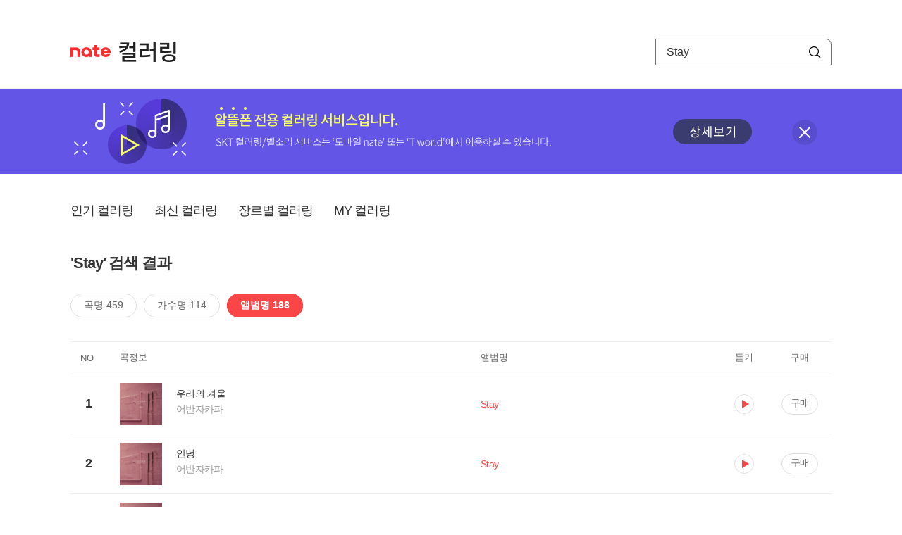

--- FILE ---
content_type: text/html; charset=utf-8
request_url: https://mobile.nate.com/decorate/mvno/search?searchType=album&keyword=Stay
body_size: 8840
content:
<!DOCTYPE html PUBLIC "-//W3C//DTD XHTML 1.0 Transitional//EN" "http://www.w3.org/TR/xhtml1/DTD/xhtml1-transitional.dtd">
<html xmlns="http://www.w3.org/1999/xhtml" xml:lang="ko" lang="ko">
<head>
<meta http-equiv="X-UA-Compatible" content="IE=Edge" />
<meta http-equiv="Content-Type" content="application/xhtml+xml; charset=utf-8" />
<meta http-equiv="Cache-Control" content="no-cache" />
<meta http-equiv="Cache-Control" content="post-check=0, pre-check=0, no-store, no-cache, must-revalidate" />
<meta http-equiv="Pragma" content="no-cache" />
<meta http-equiv="Expires" content="-1" />
<meta http-equiv="Content-Security-Policy" content="default-src 'self';
   img-src 'self' https://mobileimg.nate.com https://main.nateimg.co.kr https://main2.nateimg.co.kr https://stat.nate.com https://statclick.nate.com https://www.nate.com;
   style-src 'self' 'unsafe-inline' https://common.nate.com;
   script-src 'self' 'unsafe-inline' 'unsafe-eval' https://common.nate.com https://mi.nate.com http://mobile.nate.com;
   media-src 'self' https://down.tums.co.kr;
   font-src 'self';
   base-uri 'self';
   form-action 'self';"







 />
<link href="//main.nateimg.co.kr/img/v7/favicon_32.ico" type="image/x-icon" rel="shortcut icon" />
<link type="text/css" rel="stylesheet" href="../../css/phone_decorate.css?v=20200812" />
<title>컬러링</title>
<script type="text/javascript" src="https://common.nate.com/textGNB/CommonTextGNBV1?xt=U" charset="utf-8"></script>
<!--script type="text/javascript" src="https://mobile.nate.com/js/jquery-2.2.4.min.js"></script--> 
<script type="text/javascript" src="https://mobile.nate.com/js/jquery-3.7.1.js"></script>
<script src="https://mobile.nate.com/js/common/stat.js" charset="utf-8"></script>
</head>
<body onload="javascript:setDomain();">
	<!-- Header -->
	<div id="header" role="banner">
	  <!-- svc -->
	  <div class="svcwrap">
		<div class="gnbWrap">
		  <h1><a href="http://www.nate.com" class="natebi">NATE</a><a href="https://mobile.nate.com/decorate/mvno/top" class="svcname">컬러링</a></h1>
		  
		  <script type="text/javascript">
			  var NateGNB = new classNateGNB();
		  </script>
		  <noscript>
		  <div id="noscript_gnb">
			  <div>
				  <a href="//www.nate.com/" title="네이트 메인으로">네이트 메인으로</a> <span>|</span>
				  <a href="//www.nate.com/sitemap/" title="사이트맵">사이트맵</a>
			  </div>
		  </div>
		  </noscript>

		  <!-- search -->
		  <div id="searchWrap" data-set="search">
			 <form id="search-field" class="srchform" name="form1" action="" method="post">
				<input type="hidden" id="searchType" name="searchType" value="album" />
				<fieldset>
				  <legend>검색영역</legend>                 
				   <input type="text" id="keyword" name="keyword" onkeypress="checkEnter();" value="Stay" class="searchBox" title="검색어 입력" />
				   <button type="submit" onclick="search('song');" class="searchBtn"><span class="hide">검색</span></button>
				</fieldset>
			 </form>
		  </div>
		</div>
	  </div>
	  
	  <!-- navigation -->
	  <div class="navWrap"> </div>

	</div>
	<!-- HEADER : E -->
	
	<!-- [추가] 상단 배너 -->
	<div class="bannerWrap" style="background:#6356e6;">
		<div class="banner_cont">
			<a href="https://mobile.nate.com/notice/noticeView?artid=2288"><img src="//mobile.nate.com/img/banner_top_1080x120.png" width="1080" height="120" border="0" alt="" /></a>
			<button type="button" value="배너 영역 닫기" class="btn_close" title="배너 영역 닫기" onclick="$('.bannerWrap').hide();">닫기</button>
		</div>
	</div>

	<!-- BODY -->
	
	<div id="container" class="f-clear decorate">	<!--script type="text/javascript">//<![CDATA[
		function openFaq() {
			goTo('http://erms.nate.com/faq/exSelfFAQList.jsp?parentNodeId=NODE0000000930&nodeDepth=0', 'new');
			return;
		}

		function getBanner(url, e) {
			$.get(url, function() {
			});
		}
	//]]>
	</script-->

	<!-- [삭제] LNB -->
	
	
	<!-- 컨텐츠 영역 시작 -->
	<div id="content">	<script defer="defer" type="text/javascript" src="/js/decorate/popup.js"></script>
	
	<div class="lnbWrap">
		<!-- [추가] 네비게이션 -->
		<div class="lnb">
		<ul>
			<li><a href="/decorate/mvno/top">인기 컬러링</a></li>
			<li><a href="/decorate/mvno/new">최신 컬러링</a></li>
			<li><a href="/decorate/mvno/genre">장르별 컬러링</a></li>
			<li><a href="javascript: goMyColBox();">MY 컬러링</a></li>
		</ul>
		</div>

		<!-- [추가] 내정보 -->
			</div>

	<h4 class="search">'Stay' 검색 결과</h4>
	<div class="subLnb">
		<ul>
			<li class="on" id="song"><a href="javascript:search('song');">곡명 459</a></li>
			<li id="singer"><a href="javascript:search('singer');">가수명 114</a></li>
			<li id="album"><a href="javascript:search('album');">앨범명 188</a></li>
		</ul>
	</div>

	
	<div class="search_wrap">
				<h5 class="hide">컬러링검색결과</h5>
		<!-- 리스트 -->
		<table class="coloringList" cellspacing="0" cellpadding="0" summary="컬러링검색결과 리스트로 제목,가수/앨범,이용하기를 보여주고 있음">
			<caption>컬러링검색결과 리스트</caption>
			<colgroup>
				<col width="70px" />
				<col width="*px" />
				<col width="340px" />
				<col width="68px" />
				<col width="90px" />
			</colgroup>
			<thead>
				<tr>
					<th scope="col" class="rank">NO</th>
					<th scope="col" class="info">곡정보</th>
					<th scope="col" class="album">앨범명</th>
					<th scope="col">듣기</th>
					<th scope="col" class="backNon">구매</th>
				</tr>
			</thead>
			<tbody>
				<tr class="first">
					<td><span class="rank">1</span></td>
					<td class="subject">
					<a href="/decorate/mvno/search?searchType=song&amp;keyword=우리의 겨울" title="곡명 검색 결과 이동">
						<span class="cover">
                                                                                                                <img src="//mobileimg.nate.com/tums/album/6848067_w.jpg" width="60" height="60" border="0" alt="" />
                                                                                                        </span>
                                                <span class="title">
						우리의 겨울						</span>

					</a>
						<a href="/decorate/mvno/search?searchType=singer&amp;keyword=어반자카파" title="가수 검색 결과 이동">
						<span class="singer">
						어반자카파						</span></a>
					</td>
					<td class="album"><a href="/decorate/mvno/search?searchType=album&amp;keyword=Stay" title="앨범 검색 결과 이동">
						                                                <span class="search_txt">Stay</span>
                                                						</a>
					</td>
					<td class="hear"><a href="#;" id="36415572" title="미리듣기 새창 열림">듣기</a></td>
					<td class="buy"><a href="#;" id="36415572" title="구매 새창 열림">구매</a></td>
					<input type="hidden" value="36415572" />
					
				</tr><tr >
					<td><span class="rank">2</span></td>
					<td class="subject">
					<a href="/decorate/mvno/search?searchType=song&amp;keyword=안녕" title="곡명 검색 결과 이동">
						<span class="cover">
                                                                                                                <img src="//mobileimg.nate.com/tums/album/6848067_w.jpg" width="60" height="60" border="0" alt="" />
                                                                                                        </span>
                                                <span class="title">
						안녕						</span>

					</a>
						<a href="/decorate/mvno/search?searchType=singer&amp;keyword=어반자카파" title="가수 검색 결과 이동">
						<span class="singer">
						어반자카파						</span></a>
					</td>
					<td class="album"><a href="/decorate/mvno/search?searchType=album&amp;keyword=Stay" title="앨범 검색 결과 이동">
						                                                <span class="search_txt">Stay</span>
                                                						</a>
					</td>
					<td class="hear"><a href="#;" id="36415576" title="미리듣기 새창 열림">듣기</a></td>
					<td class="buy"><a href="#;" id="36415576" title="구매 새창 열림">구매</a></td>
					<input type="hidden" value="36415576" />
					
				</tr><tr >
					<td><span class="rank">3</span></td>
					<td class="subject">
					<a href="/decorate/mvno/search?searchType=song&amp;keyword=The One" title="곡명 검색 결과 이동">
						<span class="cover">
                                                                                                                <img src="//mobileimg.nate.com/tums/album/6848067_w.jpg" width="60" height="60" border="0" alt="" />
                                                                                                        </span>
                                                <span class="title">
						The One						</span>

					</a>
						<a href="/decorate/mvno/search?searchType=singer&amp;keyword=어반자카파" title="가수 검색 결과 이동">
						<span class="singer">
						어반자카파						</span></a>
					</td>
					<td class="album"><a href="/decorate/mvno/search?searchType=album&amp;keyword=Stay" title="앨범 검색 결과 이동">
						                                                <span class="search_txt">Stay</span>
                                                						</a>
					</td>
					<td class="hear"><a href="#;" id="36415573" title="미리듣기 새창 열림">듣기</a></td>
					<td class="buy"><a href="#;" id="36415573" title="구매 새창 열림">구매</a></td>
					<input type="hidden" value="36415573" />
					
				</tr><tr >
					<td><span class="rank">4</span></td>
					<td class="subject">
					<a href="/decorate/mvno/search?searchType=song&amp;keyword=순간" title="곡명 검색 결과 이동">
						<span class="cover">
                                                                                                                <img src="//mobileimg.nate.com/tums/album/6848067_w.jpg" width="60" height="60" border="0" alt="" />
                                                                                                        </span>
                                                <span class="title">
						순간						</span>

					</a>
						<a href="/decorate/mvno/search?searchType=singer&amp;keyword=어반자카파" title="가수 검색 결과 이동">
						<span class="singer">
						어반자카파						</span></a>
					</td>
					<td class="album"><a href="/decorate/mvno/search?searchType=album&amp;keyword=Stay" title="앨범 검색 결과 이동">
						                                                <span class="search_txt">Stay</span>
                                                						</a>
					</td>
					<td class="hear"><a href="#;" id="36415577" title="미리듣기 새창 열림">듣기</a></td>
					<td class="buy"><a href="#;" id="36415577" title="구매 새창 열림">구매</a></td>
					<input type="hidden" value="36415577" />
					
				</tr><tr >
					<td><span class="rank">5</span></td>
					<td class="subject">
					<a href="/decorate/mvno/search?searchType=song&amp;keyword=나약" title="곡명 검색 결과 이동">
						<span class="cover">
                                                                                                                <img src="//mobileimg.nate.com/tums/album/6848067_w.jpg" width="60" height="60" border="0" alt="" />
                                                                                                        </span>
                                                <span class="title">
						나약						</span>

					</a>
						<a href="/decorate/mvno/search?searchType=singer&amp;keyword=어반자카파" title="가수 검색 결과 이동">
						<span class="singer">
						어반자카파						</span></a>
					</td>
					<td class="album"><a href="/decorate/mvno/search?searchType=album&amp;keyword=Stay" title="앨범 검색 결과 이동">
						                                                <span class="search_txt">Stay</span>
                                                						</a>
					</td>
					<td class="hear"><a href="#;" id="36415574" title="미리듣기 새창 열림">듣기</a></td>
					<td class="buy"><a href="#;" id="36415574" title="구매 새창 열림">구매</a></td>
					<input type="hidden" value="36415574" />
					
				</tr><tr >
					<td><span class="rank">6</span></td>
					<td class="subject">
					<a href="/decorate/mvno/search?searchType=song&amp;keyword=Stay" title="곡명 검색 결과 이동">
						<span class="cover">
                                                                                                                <img src="//mobileimg.nate.com/tums/album/6848067_w.jpg" width="60" height="60" border="0" alt="" />
                                                                                                        </span>
                                                <span class="title">
						Stay						</span>

					</a>
						<a href="/decorate/mvno/search?searchType=singer&amp;keyword=어반자카파" title="가수 검색 결과 이동">
						<span class="singer">
						어반자카파						</span></a>
					</td>
					<td class="album"><a href="/decorate/mvno/search?searchType=album&amp;keyword=Stay" title="앨범 검색 결과 이동">
						                                                <span class="search_txt">Stay</span>
                                                						</a>
					</td>
					<td class="hear"><a href="#;" id="36415571" title="미리듣기 새창 열림">듣기</a></td>
					<td class="buy"><a href="#;" id="36415571" title="구매 새창 열림">구매</a></td>
					<input type="hidden" value="36415571" />
					
				</tr><tr >
					<td><span class="rank">7</span></td>
					<td class="subject">
					<a href="/decorate/mvno/search?searchType=song&amp;keyword=열 손가락" title="곡명 검색 결과 이동">
						<span class="cover">
                                                                                                                <img src="//mobileimg.nate.com/tums/album/6848067_w.jpg" width="60" height="60" border="0" alt="" />
                                                                                                        </span>
                                                <span class="title">
						열 손가락						</span>

					</a>
						<a href="/decorate/mvno/search?searchType=singer&amp;keyword=어반자카파" title="가수 검색 결과 이동">
						<span class="singer">
						어반자카파						</span></a>
					</td>
					<td class="album"><a href="/decorate/mvno/search?searchType=album&amp;keyword=Stay" title="앨범 검색 결과 이동">
						                                                <span class="search_txt">Stay</span>
                                                						</a>
					</td>
					<td class="hear"><a href="#;" id="36415575" title="미리듣기 새창 열림">듣기</a></td>
					<td class="buy"><a href="#;" id="36415575" title="구매 새창 열림">구매</a></td>
					<input type="hidden" value="36415575" />
					
				</tr><tr >
					<td><span class="rank">8</span></td>
					<td class="subject">
					<a href="/decorate/mvno/search?searchType=song&amp;keyword=Stay With Me" title="곡명 검색 결과 이동">
						<span class="cover">
                                                                                                                <img src="//mobileimg.nate.com/tums/album/6789185_w.jpg" width="60" height="60" border="0" alt="" />
                                                                                                        </span>
                                                <span class="title">
						Stay With Me						</span>

					</a>
						<a href="/decorate/mvno/search?searchType=singer&amp;keyword=YOUTH(알앤비)" title="가수 검색 결과 이동">
						<span class="singer">
						YOUTH(알앤비)						</span></a>
					</td>
					<td class="album"><a href="/decorate/mvno/search?searchType=album&amp;keyword=Stay With Me" title="앨범 검색 결과 이동">
						                                                <span class="search_txt">Stay With Me</span>
                                                						</a>
					</td>
					<td class="hear"><a href="#;" id="36238359" title="미리듣기 새창 열림">듣기</a></td>
					<td class="buy"><a href="#;" id="36238359" title="구매 새창 열림">구매</a></td>
					<input type="hidden" value="36238359" />
					
				</tr><tr >
					<td><span class="rank">9</span></td>
					<td class="subject">
					<a href="/decorate/mvno/search?searchType=song&amp;keyword=Stay in the rain" title="곡명 검색 결과 이동">
						<span class="cover">
                                                                                                                <img src="//mobileimg.nate.com/tums/album/6001514_w.jpg" width="60" height="60" border="0" alt="" />
                                                                                                        </span>
                                                <span class="title">
						Stay in the rain						</span>

					</a>
						<a href="/decorate/mvno/search?searchType=singer&amp;keyword=A+B" title="가수 검색 결과 이동">
						<span class="singer">
						A+B						</span></a>
					</td>
					<td class="album"><a href="/decorate/mvno/search?searchType=album&amp;keyword=Stay in the rain (A+B X Urban City)" title="앨범 검색 결과 이동">
						                                                <span class="search_txt">Stay in the rain (A+B X Urban City)</span>
                                                						</a>
					</td>
					<td class="hear"><a href="#;" id="33343132" title="미리듣기 새창 열림">듣기</a></td>
					<td class="buy"><a href="#;" id="33343132" title="구매 새창 열림">구매</a></td>
					<input type="hidden" value="33343132" />
					
				</tr><tr >
					<td><span class="rank">10</span></td>
					<td class="subject">
					<a href="/decorate/mvno/search?searchType=song&amp;keyword=BOY" title="곡명 검색 결과 이동">
						<span class="cover">
                                                                                                                <img src="//mobileimg.nate.com/tums/album/5818591_w.jpg" width="60" height="60" border="0" alt="" />
                                                                                                        </span>
                                                <span class="title">
						BOY						</span>

					</a>
						<a href="/decorate/mvno/search?searchType=singer&amp;keyword=STAYC(스테이씨)" title="가수 검색 결과 이동">
						<span class="singer">
						STAYC(스테이씨)						</span></a>
					</td>
					<td class="album"><a href="/decorate/mvno/search?searchType=album&amp;keyword=STAYC Special Single [I WANT IT]" title="앨범 검색 결과 이동">
						                                                <span class="search_txt">STAYC Special Single [I WANT IT]</span>
                                                						</a>
					</td>
					<td class="hear"><a href="#;" id="32818554" title="미리듣기 새창 열림">듣기</a></td>
					<td class="buy"><a href="#;" id="32818554" title="구매 새창 열림">구매</a></td>
					<input type="hidden" value="32818554" />
					
				</tr><tr >
					<td><span class="rank">11</span></td>
					<td class="subject">
					<a href="/decorate/mvno/search?searchType=song&amp;keyword=반칙(Honestly)" title="곡명 검색 결과 이동">
						<span class="cover">
                                                                                                                <img src="//mobileimg.nate.com/tums/album/5818591_w.jpg" width="60" height="60" border="0" alt="" />
                                                                                                        </span>
                                                <span class="title">
						반칙(Honestly)						</span>

					</a>
						<a href="/decorate/mvno/search?searchType=singer&amp;keyword=STAYC(스테이씨)" title="가수 검색 결과 이동">
						<span class="singer">
						STAYC(스테이씨)						</span></a>
					</td>
					<td class="album"><a href="/decorate/mvno/search?searchType=album&amp;keyword=STAYC Special Single [I WANT IT]" title="앨범 검색 결과 이동">
						                                                <span class="search_txt">STAYC Special Single [I WANT IT]</span>
                                                						</a>
					</td>
					<td class="hear"><a href="#;" id="32818555" title="미리듣기 새창 열림">듣기</a></td>
					<td class="buy"><a href="#;" id="32818555" title="구매 새창 열림">구매</a></td>
					<input type="hidden" value="32818555" />
					
				</tr><tr >
					<td><span class="rank">12</span></td>
					<td class="subject">
					<a href="/decorate/mvno/search?searchType=song&amp;keyword=I WANT IT" title="곡명 검색 결과 이동">
						<span class="cover">
                                                                                                                <img src="//mobileimg.nate.com/tums/album/5818591_w.jpg" width="60" height="60" border="0" alt="" />
                                                                                                        </span>
                                                <span class="title">
						I WANT IT						</span>

					</a>
						<a href="/decorate/mvno/search?searchType=singer&amp;keyword=STAYC(스테이씨)" title="가수 검색 결과 이동">
						<span class="singer">
						STAYC(스테이씨)						</span></a>
					</td>
					<td class="album"><a href="/decorate/mvno/search?searchType=album&amp;keyword=STAYC Special Single [I WANT IT]" title="앨범 검색 결과 이동">
						                                                <span class="search_txt">STAYC Special Single [I WANT IT]</span>
                                                						</a>
					</td>
					<td class="hear"><a href="#;" id="32818553" title="미리듣기 새창 열림">듣기</a></td>
					<td class="buy"><a href="#;" id="32818553" title="구매 새창 열림">구매</a></td>
					<input type="hidden" value="32818553" />
					
				</tr><tr >
					<td><span class="rank">13</span></td>
					<td class="subject">
					<a href="/decorate/mvno/search?searchType=song&amp;keyword=Stay" title="곡명 검색 결과 이동">
						<span class="cover">
                                                                                                                <img src="//mobileimg.nate.com/tums/album/5751850_w.jpg" width="60" height="60" border="0" alt="" />
                                                                                                        </span>
                                                <span class="title">
						Stay						</span>

					</a>
						<a href="/decorate/mvno/search?searchType=singer&amp;keyword=대현 (B.A.P)" title="가수 검색 결과 이동">
						<span class="singer">
						대현 (B.A.P)						</span></a>
					</td>
					<td class="album"><a href="/decorate/mvno/search?searchType=album&amp;keyword=Stay" title="앨범 검색 결과 이동">
						                                                <span class="search_txt">Stay</span>
                                                						</a>
					</td>
					<td class="hear"><a href="#;" id="32597097" title="미리듣기 새창 열림">듣기</a></td>
					<td class="buy"><a href="#;" id="32597097" title="구매 새창 열림">구매</a></td>
					<input type="hidden" value="32597097" />
					
				</tr><tr >
					<td><span class="rank">14</span></td>
					<td class="subject">
					<a href="/decorate/mvno/search?searchType=song&amp;keyword=Stay" title="곡명 검색 결과 이동">
						<span class="cover">
                                                                                                                <img src="//mobileimg.nate.com/tums/album/5738807_w.jpg" width="60" height="60" border="0" alt="" />
                                                                                                        </span>
                                                <span class="title">
						Stay						</span>

					</a>
						<a href="/decorate/mvno/search?searchType=singer&amp;keyword=add9" title="가수 검색 결과 이동">
						<span class="singer">
						add9						</span></a>
					</td>
					<td class="album"><a href="/decorate/mvno/search?searchType=album&amp;keyword=Stay" title="앨범 검색 결과 이동">
						                                                <span class="search_txt">Stay</span>
                                                						</a>
					</td>
					<td class="hear"><a href="#;" id="32580437" title="미리듣기 새창 열림">듣기</a></td>
					<td class="buy"><a href="#;" id="32580437" title="구매 새창 열림">구매</a></td>
					<input type="hidden" value="32580437" />
					
				</tr><tr >
					<td><span class="rank">15</span></td>
					<td class="subject">
					<a href="/decorate/mvno/search?searchType=song&amp;keyword=널 위해서라면 (fairy tale)" title="곡명 검색 결과 이동">
						<span class="cover">
                                                                                                                <img src="//mobileimg.nate.com/tums/album/4951809_w.jpg" width="60" height="60" border="0" alt="" />
                                                                                                        </span>
                                                <span class="title">
						널 위해서라면 (fairy tale)						</span>

					</a>
						<a href="/decorate/mvno/search?searchType=singer&amp;keyword=크루셜스타 (CRUCiAL STAR), STAYP (스테이피)" title="가수 검색 결과 이동">
						<span class="singer">
						크루셜스타 (CRUCiAL STAR), STAYP (스테이피)						</span></a>
					</td>
					<td class="album"><a href="/decorate/mvno/search?searchType=album&amp;keyword=STAY:P" title="앨범 검색 결과 이동">
						                                                <span class="search_txt">STAY:P</span>
                                                						</a>
					</td>
					<td class="hear"><a href="#;" id="28843102" title="미리듣기 새창 열림">듣기</a></td>
					<td class="buy"><a href="#;" id="28843102" title="구매 새창 열림">구매</a></td>
					<input type="hidden" value="28843102" />
					
				</tr><tr >
					<td><span class="rank">16</span></td>
					<td class="subject">
					<a href="/decorate/mvno/search?searchType=song&amp;keyword=stay" title="곡명 검색 결과 이동">
						<span class="cover">
                                                                                                                <img src="//mobileimg.nate.com/tums/album/4683686_w.jpg" width="60" height="60" border="0" alt="" />
                                                                                                        </span>
                                                <span class="title">
						stay						</span>

					</a>
						<a href="/decorate/mvno/search?searchType=singer&amp;keyword=OnlyOneOf (온리원오브)" title="가수 검색 결과 이동">
						<span class="singer">
						OnlyOneOf (온리원오브)						</span></a>
					</td>
					<td class="album"><a href="/decorate/mvno/search?searchType=album&amp;keyword=Stay" title="앨범 검색 결과 이동">
						                                                <span class="search_txt">Stay</span>
                                                						</a>
					</td>
					<td class="hear"><a href="#;" id="27920361" title="미리듣기 새창 열림">듣기</a></td>
					<td class="buy"><a href="#;" id="27920361" title="구매 새창 열림">구매</a></td>
					<input type="hidden" value="27920361" />
					
				</tr><tr >
					<td><span class="rank">17</span></td>
					<td class="subject">
					<a href="/decorate/mvno/search?searchType=song&amp;keyword=시간을 돌려 (Stay with me)" title="곡명 검색 결과 이동">
						<span class="cover">
                                                                                                                <img src="//mobileimg.nate.com/tums/album/4506243_w.jpg" width="60" height="60" border="0" alt="" />
                                                                                                        </span>
                                                <span class="title">
						시간을 돌려 (Stay with me)						</span>

					</a>
						<a href="/decorate/mvno/search?searchType=singer&amp;keyword=김영석밴드" title="가수 검색 결과 이동">
						<span class="singer">
						김영석밴드						</span></a>
					</td>
					<td class="album"><a href="/decorate/mvno/search?searchType=album&amp;keyword=시간을 돌려 (Stay with me)" title="앨범 검색 결과 이동">
						                                                <span class="search_txt">시간을 돌려 (Stay with me)</span>
                                                						</a>
					</td>
					<td class="hear"><a href="#;" id="27363188" title="미리듣기 새창 열림">듣기</a></td>
					<td class="buy"><a href="#;" id="27363188" title="구매 새창 열림">구매</a></td>
					<input type="hidden" value="27363188" />
					
				</tr><tr >
					<td><span class="rank">18</span></td>
					<td class="subject">
					<a href="/decorate/mvno/search?searchType=song&amp;keyword=수많았던 추억들 속에서 (The Memory Tapes)" title="곡명 검색 결과 이동">
						<span class="cover">
                                                                                                                <img src="//mobileimg.nate.com/tums/album/4506243_w.jpg" width="60" height="60" border="0" alt="" />
                                                                                                        </span>
                                                <span class="title">
						수많았던 추억들 속에서 (The Memory Tapes)						</span>

					</a>
						<a href="/decorate/mvno/search?searchType=singer&amp;keyword=김영석밴드" title="가수 검색 결과 이동">
						<span class="singer">
						김영석밴드						</span></a>
					</td>
					<td class="album"><a href="/decorate/mvno/search?searchType=album&amp;keyword=시간을 돌려 (Stay with me)" title="앨범 검색 결과 이동">
						                                                <span class="search_txt">시간을 돌려 (Stay with me)</span>
                                                						</a>
					</td>
					<td class="hear"><a href="#;" id="27363189" title="미리듣기 새창 열림">듣기</a></td>
					<td class="buy"><a href="#;" id="27363189" title="구매 새창 열림">구매</a></td>
					<input type="hidden" value="27363189" />
					
				</tr><tr >
					<td><span class="rank">19</span></td>
					<td class="subject">
					<a href="/decorate/mvno/search?searchType=song&amp;keyword=완벽해 오늘" title="곡명 검색 결과 이동">
						<span class="cover">
                                                                                                                <img src="//mobileimg.nate.com/tums/album/3890002_w.jpg" width="60" height="60" border="0" alt="" />
                                                                                                        </span>
                                                <span class="title">
						완벽해 오늘						</span>

					</a>
						<a href="/decorate/mvno/search?searchType=singer&amp;keyword=박정현" title="가수 검색 결과 이동">
						<span class="singer">
						박정현						</span></a>
					</td>
					<td class="album"><a href="/decorate/mvno/search?searchType=album&amp;keyword=STAY WITH ME" title="앨범 검색 결과 이동">
						                                                <span class="search_txt">STAY WITH ME</span>
                                                						</a>
					</td>
					<td class="hear"><a href="#;" id="25381119" title="미리듣기 새창 열림">듣기</a></td>
					<td class="buy"><a href="#;" id="25381119" title="구매 새창 열림">구매</a></td>
					<input type="hidden" value="25381119" />
					
				</tr><tr >
					<td><span class="rank">20</span></td>
					<td class="subject">
					<a href="/decorate/mvno/search?searchType=song&amp;keyword=Run to You (Feat. Xydo) (Kor Ver.)" title="곡명 검색 결과 이동">
						<span class="cover">
                                                                                                                <img src="//mobileimg.nate.com/tums/album/3890002_w.jpg" width="60" height="60" border="0" alt="" />
                                                                                                        </span>
                                                <span class="title">
						Run to You (Feat. Xydo) (Kor Ver.)						</span>

					</a>
						<a href="/decorate/mvno/search?searchType=singer&amp;keyword=박정현" title="가수 검색 결과 이동">
						<span class="singer">
						박정현						</span></a>
					</td>
					<td class="album"><a href="/decorate/mvno/search?searchType=album&amp;keyword=STAY WITH ME" title="앨범 검색 결과 이동">
						                                                <span class="search_txt">STAY WITH ME</span>
                                                						</a>
					</td>
					<td class="hear"><a href="#;" id="25381120" title="미리듣기 새창 열림">듣기</a></td>
					<td class="buy"><a href="#;" id="25381120" title="구매 새창 열림">구매</a></td>
					<input type="hidden" value="25381120" />
					
				</tr><tr >
					<td><span class="rank">21</span></td>
					<td class="subject">
					<a href="/decorate/mvno/search?searchType=song&amp;keyword=Summe Sweet (우리 걸을까 Eng Ver.)" title="곡명 검색 결과 이동">
						<span class="cover">
                                                                                                                <img src="//mobileimg.nate.com/tums/album/3890002_w.jpg" width="60" height="60" border="0" alt="" />
                                                                                                        </span>
                                                <span class="title">
						Summe Sweet (우리 걸을까 Eng Ver.)						</span>

					</a>
						<a href="/decorate/mvno/search?searchType=singer&amp;keyword=박정현" title="가수 검색 결과 이동">
						<span class="singer">
						박정현						</span></a>
					</td>
					<td class="album"><a href="/decorate/mvno/search?searchType=album&amp;keyword=STAY WITH ME" title="앨범 검색 결과 이동">
						                                                <span class="search_txt">STAY WITH ME</span>
                                                						</a>
					</td>
					<td class="hear"><a href="#;" id="25381117" title="미리듣기 새창 열림">듣기</a></td>
					<td class="buy"><a href="#;" id="25381117" title="구매 새창 열림">구매</a></td>
					<input type="hidden" value="25381117" />
					
				</tr><tr >
					<td><span class="rank">22</span></td>
					<td class="subject">
					<a href="/decorate/mvno/search?searchType=song&amp;keyword=한 줄 빛" title="곡명 검색 결과 이동">
						<span class="cover">
                                                                                                                <img src="//mobileimg.nate.com/tums/album/3890002_w.jpg" width="60" height="60" border="0" alt="" />
                                                                                                        </span>
                                                <span class="title">
						한 줄 빛						</span>

					</a>
						<a href="/decorate/mvno/search?searchType=singer&amp;keyword=박정현" title="가수 검색 결과 이동">
						<span class="singer">
						박정현						</span></a>
					</td>
					<td class="album"><a href="/decorate/mvno/search?searchType=album&amp;keyword=STAY WITH ME" title="앨범 검색 결과 이동">
						                                                <span class="search_txt">STAY WITH ME</span>
                                                						</a>
					</td>
					<td class="hear"><a href="#;" id="25381122" title="미리듣기 새창 열림">듣기</a></td>
					<td class="buy"><a href="#;" id="25381122" title="구매 새창 열림">구매</a></td>
					<input type="hidden" value="25381122" />
					
				</tr><tr >
					<td><span class="rank">23</span></td>
					<td class="subject">
					<a href="/decorate/mvno/search?searchType=song&amp;keyword=우리 걸을까" title="곡명 검색 결과 이동">
						<span class="cover">
                                                                                                                <img src="//mobileimg.nate.com/tums/album/3890002_w.jpg" width="60" height="60" border="0" alt="" />
                                                                                                        </span>
                                                <span class="title">
						우리 걸을까						</span>

					</a>
						<a href="/decorate/mvno/search?searchType=singer&amp;keyword=박정현" title="가수 검색 결과 이동">
						<span class="singer">
						박정현						</span></a>
					</td>
					<td class="album"><a href="/decorate/mvno/search?searchType=album&amp;keyword=STAY WITH ME" title="앨범 검색 결과 이동">
						                                                <span class="search_txt">STAY WITH ME</span>
                                                						</a>
					</td>
					<td class="hear"><a href="#;" id="25381118" title="미리듣기 새창 열림">듣기</a></td>
					<td class="buy"><a href="#;" id="25381118" title="구매 새창 열림">구매</a></td>
					<input type="hidden" value="25381118" />
					
				</tr><tr >
					<td><span class="rank">24</span></td>
					<td class="subject">
					<a href="/decorate/mvno/search?searchType=song&amp;keyword=Stay(Original Ver.)" title="곡명 검색 결과 이동">
						<span class="cover">
                                                                                                                <img src="//mobileimg.nate.com/tums/album/3875758_w.jpg" width="60" height="60" border="0" alt="" />
                                                                                                        </span>
                                                <span class="title">
						Stay(Original Ver.)						</span>

					</a>
						<a href="/decorate/mvno/search?searchType=singer&amp;keyword=주은 (다이아)" title="가수 검색 결과 이동">
						<span class="singer">
						주은 (다이아)						</span></a>
					</td>
					<td class="album"><a href="/decorate/mvno/search?searchType=album&amp;keyword=Digital Single [Stay]" title="앨범 검색 결과 이동">
						                                                <span class="search_txt">Digital Single [Stay]</span>
                                                						</a>
					</td>
					<td class="hear"><a href="#;" id="25180599" title="미리듣기 새창 열림">듣기</a></td>
					<td class="buy"><a href="#;" id="25180599" title="구매 새창 열림">구매</a></td>
					<input type="hidden" value="25180599" />
					
				</tr><tr >
					<td><span class="rank">25</span></td>
					<td class="subject">
					<a href="/decorate/mvno/search?searchType=song&amp;keyword=STAY (Feat. Blue.D, WON)" title="곡명 검색 결과 이동">
						<span class="cover">
                                                                                                                <img src="//mobileimg.nate.com/tums/album/3738992_w.jpg" width="60" height="60" border="0" alt="" />
                                                                                                        </span>
                                                <span class="title">
						STAY (Feat. Blue.D, WON)						</span>

					</a>
						<a href="/decorate/mvno/search?searchType=singer&amp;keyword=Eunwol" title="가수 검색 결과 이동">
						<span class="singer">
						Eunwol						</span></a>
					</td>
					<td class="album"><a href="/decorate/mvno/search?searchType=album&amp;keyword=STAY (Feat. Blue.D, WON)" title="앨범 검색 결과 이동">
						                                                <span class="search_txt">STAY (Feat. Blue.D, WON)</span>
                                                						</a>
					</td>
					<td class="hear"><a href="#;" id="23200096" title="미리듣기 새창 열림">듣기</a></td>
					<td class="buy"><a href="#;" id="23200096" title="구매 새창 열림">구매</a></td>
					<input type="hidden" value="23200096" />
					
				</tr><tr >
					<td><span class="rank">26</span></td>
					<td class="subject">
					<a href="/decorate/mvno/search?searchType=song&amp;keyword=Stay with me" title="곡명 검색 결과 이동">
						<span class="cover">
                                                                                                                <img src="//mobileimg.nate.com/tums/album/3725282_w.jpg" width="60" height="60" border="0" alt="" />
                                                                                                        </span>
                                                <span class="title">
						Stay with me						</span>

					</a>
						<a href="/decorate/mvno/search?searchType=singer&amp;keyword=예빈나다" title="가수 검색 결과 이동">
						<span class="singer">
						예빈나다						</span></a>
					</td>
					<td class="album"><a href="/decorate/mvno/search?searchType=album&amp;keyword=Stay with me" title="앨범 검색 결과 이동">
						                                                <span class="search_txt">Stay with me</span>
                                                						</a>
					</td>
					<td class="hear"><a href="#;" id="23136272" title="미리듣기 새창 열림">듣기</a></td>
					<td class="buy"><a href="#;" id="23136272" title="구매 새창 열림">구매</a></td>
					<input type="hidden" value="23136272" />
					
				</tr><tr >
					<td><span class="rank">27</span></td>
					<td class="subject">
					<a href="/decorate/mvno/search?searchType=song&amp;keyword=Stay for a night" title="곡명 검색 결과 이동">
						<span class="cover">
                                                                                                                <img src="//mobileimg.nate.com/tums/album/3723113_w.jpg" width="60" height="60" border="0" alt="" />
                                                                                                        </span>
                                                <span class="title">
						Stay for a night						</span>

					</a>
						<a href="/decorate/mvno/search?searchType=singer&amp;keyword=민호 (MINHO)" title="가수 검색 결과 이동">
						<span class="singer">
						민호 (MINHO)						</span></a>
					</td>
					<td class="album"><a href="/decorate/mvno/search?searchType=album&amp;keyword=Stay for a night" title="앨범 검색 결과 이동">
						                                                <span class="search_txt">Stay for a night</span>
                                                						</a>
					</td>
					<td class="hear"><a href="#;" id="23127407" title="미리듣기 새창 열림">듣기</a></td>
					<td class="buy"><a href="#;" id="23127407" title="구매 새창 열림">구매</a></td>
					<input type="hidden" value="23127407" />
					
				</tr><tr >
					<td><span class="rank">28</span></td>
					<td class="subject">
					<a href="/decorate/mvno/search?searchType=song&amp;keyword=Stay With Me (Feat. Skinny Brown)" title="곡명 검색 결과 이동">
						<span class="cover">
                                                                                                                <img src="//mobileimg.nate.com/tums/album/3714378_w.jpg" width="60" height="60" border="0" alt="" />
                                                                                                        </span>
                                                <span class="title">
						Stay With Me (Feat. Skinny Brown)						</span>

					</a>
						<a href="/decorate/mvno/search?searchType=singer&amp;keyword=ASH ISLAND" title="가수 검색 결과 이동">
						<span class="singer">
						ASH ISLAND						</span></a>
					</td>
					<td class="album"><a href="/decorate/mvno/search?searchType=album&amp;keyword=Stay With Me" title="앨범 검색 결과 이동">
						                                                <span class="search_txt">Stay With Me</span>
                                                						</a>
					</td>
					<td class="hear"><a href="#;" id="22907583" title="미리듣기 새창 열림">듣기</a></td>
					<td class="buy"><a href="#;" id="22907583" title="구매 새창 열림">구매</a></td>
					<input type="hidden" value="22907583" />
					
				</tr><tr >
					<td><span class="rank">29</span></td>
					<td class="subject">
					<a href="/decorate/mvno/search?searchType=song&amp;keyword=How Do We Stay in Love?" title="곡명 검색 결과 이동">
						<span class="cover">
                                                                                                                <img src="//mobileimg.nate.com/tums/album/3534945_w.jpg" width="60" height="60" border="0" alt="" />
                                                                                                        </span>
                                                <span class="title">
						How Do We Stay in Love?						</span>

					</a>
						<a href="/decorate/mvno/search?searchType=singer&amp;keyword=Zak Abel" title="가수 검색 결과 이동">
						<span class="singer">
						Zak Abel						</span></a>
					</td>
					<td class="album"><a href="/decorate/mvno/search?searchType=album&amp;keyword=How Do We Stay in Love?" title="앨범 검색 결과 이동">
						                                                <span class="search_txt">How Do We Stay in Love?</span>
                                                						</a>
					</td>
					<td class="hear"><a href="#;" id="21466016" title="미리듣기 새창 열림">듣기</a></td>
					<td class="buy"><a href="#;" id="21466016" title="구매 새창 열림">구매</a></td>
					<input type="hidden" value="21466016" />
					
				</tr><tr >
					<td><span class="rank">30</span></td>
					<td class="subject">
					<a href="/decorate/mvno/search?searchType=song&amp;keyword=Stay For A While" title="곡명 검색 결과 이동">
						<span class="cover">
                                                                                                                <img src="//mobileimg.nate.com/tums/album/3508945_w.jpg" width="60" height="60" border="0" alt="" />
                                                                                                        </span>
                                                <span class="title">
						Stay For A While						</span>

					</a>
						<a href="/decorate/mvno/search?searchType=singer&amp;keyword=Victor Ray" title="가수 검색 결과 이동">
						<span class="singer">
						Victor Ray						</span></a>
					</td>
					<td class="album"><a href="/decorate/mvno/search?searchType=album&amp;keyword=Stay For A While" title="앨범 검색 결과 이동">
						                                                <span class="search_txt">Stay For A While</span>
                                                						</a>
					</td>
					<td class="hear"><a href="#;" id="21353143" title="미리듣기 새창 열림">듣기</a></td>
					<td class="buy"><a href="#;" id="21353143" title="구매 새창 열림">구매</a></td>
					<input type="hidden" value="21353143" />
					
				</tr><tr >
					<td><span class="rank">31</span></td>
					<td class="subject">
					<a href="/decorate/mvno/search?searchType=song&amp;keyword=Stay" title="곡명 검색 결과 이동">
						<span class="cover">
                                                                                                                <img src="//mobileimg.nate.com/tums/album/3842471_w.jpg" width="60" height="60" border="0" alt="" />
                                                                                                        </span>
                                                <span class="title">
						Stay						</span>

					</a>
						<a href="/decorate/mvno/search?searchType=singer&amp;keyword=Victoria" title="가수 검색 결과 이동">
						<span class="singer">
						Victoria						</span></a>
					</td>
					<td class="album"><a href="/decorate/mvno/search?searchType=album&amp;keyword=Stay" title="앨범 검색 결과 이동">
						                                                <span class="search_txt">Stay</span>
                                                						</a>
					</td>
					<td class="hear"><a href="#;" id="19795021" title="미리듣기 새창 열림">듣기</a></td>
					<td class="buy"><a href="#;" id="19795021" title="구매 새창 열림">구매</a></td>
					<input type="hidden" value="19795021" />
					
				</tr><tr >
					<td><span class="rank">32</span></td>
					<td class="subject">
					<a href="/decorate/mvno/search?searchType=song&amp;keyword=Stay" title="곡명 검색 결과 이동">
						<span class="cover">
                                                                                                                <img src="//mobileimg.nate.com/tums/album/3395569_w.jpg" width="60" height="60" border="0" alt="" />
                                                                                                        </span>
                                                <span class="title">
						Stay						</span>

					</a>
						<a href="/decorate/mvno/search?searchType=singer&amp;keyword=Slevin" title="가수 검색 결과 이동">
						<span class="singer">
						Slevin						</span></a>
					</td>
					<td class="album"><a href="/decorate/mvno/search?searchType=album&amp;keyword=Stay" title="앨범 검색 결과 이동">
						                                                <span class="search_txt">Stay</span>
                                                						</a>
					</td>
					<td class="hear"><a href="#;" id="18197581" title="미리듣기 새창 열림">듣기</a></td>
					<td class="buy"><a href="#;" id="18197581" title="구매 새창 열림">구매</a></td>
					<input type="hidden" value="18197581" />
					
				</tr><tr >
					<td><span class="rank">33</span></td>
					<td class="subject">
					<a href="/decorate/mvno/search?searchType=song&amp;keyword=Gone" title="곡명 검색 결과 이동">
						<span class="cover">
                                                                                                                <img src="//mobileimg.nate.com/tums/album/3395569_w.jpg" width="60" height="60" border="0" alt="" />
                                                                                                        </span>
                                                <span class="title">
						Gone						</span>

					</a>
						<a href="/decorate/mvno/search?searchType=singer&amp;keyword=Slevin" title="가수 검색 결과 이동">
						<span class="singer">
						Slevin						</span></a>
					</td>
					<td class="album"><a href="/decorate/mvno/search?searchType=album&amp;keyword=Stay" title="앨범 검색 결과 이동">
						                                                <span class="search_txt">Stay</span>
                                                						</a>
					</td>
					<td class="hear"><a href="#;" id="18197582" title="미리듣기 새창 열림">듣기</a></td>
					<td class="buy"><a href="#;" id="18197582" title="구매 새창 열림">구매</a></td>
					<input type="hidden" value="18197582" />
					
				</tr><tr >
					<td><span class="rank">34</span></td>
					<td class="subject">
					<a href="/decorate/mvno/search?searchType=song&amp;keyword=stay side (Feat. 임홍식)" title="곡명 검색 결과 이동">
						<span class="cover">
                                                                                                                <img src="//mobileimg.nate.com/tums/album/3385154_w.jpg" width="60" height="60" border="0" alt="" />
                                                                                                        </span>
                                                <span class="title">
						stay side (Feat. 임홍식)						</span>

					</a>
						<a href="/decorate/mvno/search?searchType=singer&amp;keyword=Chestwoney" title="가수 검색 결과 이동">
						<span class="singer">
						Chestwoney						</span></a>
					</td>
					<td class="album"><a href="/decorate/mvno/search?searchType=album&amp;keyword=stay side (Feat. 임홍식)" title="앨범 검색 결과 이동">
						                                                <span class="search_txt">stay side (Feat. 임홍식)</span>
                                                						</a>
					</td>
					<td class="hear"><a href="#;" id="18156889" title="미리듣기 새창 열림">듣기</a></td>
					<td class="buy"><a href="#;" id="18156889" title="구매 새창 열림">구매</a></td>
					<input type="hidden" value="18156889" />
					
				</tr><tr >
					<td><span class="rank">35</span></td>
					<td class="subject">
					<a href="/decorate/mvno/search?searchType=song&amp;keyword=Stay" title="곡명 검색 결과 이동">
						<span class="cover">
                                                                                                                <img src="//mobileimg.nate.com/tums/album/3375299_w.jpg" width="60" height="60" border="0" alt="" />
                                                                                                        </span>
                                                <span class="title">
						Stay						</span>

					</a>
						<a href="/decorate/mvno/search?searchType=singer&amp;keyword=미교" title="가수 검색 결과 이동">
						<span class="singer">
						미교						</span></a>
					</td>
					<td class="album"><a href="/decorate/mvno/search?searchType=album&amp;keyword=STAY" title="앨범 검색 결과 이동">
						                                                <span class="search_txt">STAY</span>
                                                						</a>
					</td>
					<td class="hear"><a href="#;" id="18102500" title="미리듣기 새창 열림">듣기</a></td>
					<td class="buy"><a href="#;" id="18102500" title="구매 새창 열림">구매</a></td>
					<input type="hidden" value="18102500" />
					
				</tr><tr >
					<td><span class="rank">36</span></td>
					<td class="subject">
					<a href="/decorate/mvno/search?searchType=song&amp;keyword=STAY" title="곡명 검색 결과 이동">
						<span class="cover">
                                                                                                                <img src="//mobileimg.nate.com/tums/album/3365053_w.jpg" width="60" height="60" border="0" alt="" />
                                                                                                        </span>
                                                <span class="title">
						STAY						</span>

					</a>
						<a href="/decorate/mvno/search?searchType=singer&amp;keyword=신유미" title="가수 검색 결과 이동">
						<span class="singer">
						신유미						</span></a>
					</td>
					<td class="album"><a href="/decorate/mvno/search?searchType=album&amp;keyword=STAY" title="앨범 검색 결과 이동">
						                                                <span class="search_txt">STAY</span>
                                                						</a>
					</td>
					<td class="hear"><a href="#;" id="18054194" title="미리듣기 새창 열림">듣기</a></td>
					<td class="buy"><a href="#;" id="18054194" title="구매 새창 열림">구매</a></td>
					<input type="hidden" value="18054194" />
					
				</tr><tr >
					<td><span class="rank">37</span></td>
					<td class="subject">
					<a href="/decorate/mvno/search?searchType=song&amp;keyword=Stay For Me (feat.서인국)" title="곡명 검색 결과 이동">
						<span class="cover">
                                                                                                                <img src="//mobileimg.nate.com/tums/album/3289632_w.jpg" width="60" height="60" border="0" alt="" />
                                                                                                        </span>
                                                <span class="title">
						Stay For Me (feat.서인국)						</span>

					</a>
						<a href="/decorate/mvno/search?searchType=singer&amp;keyword=혁 (VIXX)" title="가수 검색 결과 이동">
						<span class="singer">
						혁 (VIXX)						</span></a>
					</td>
					<td class="album"><a href="/decorate/mvno/search?searchType=album&amp;keyword=Stay For Me (feat.서인국)" title="앨범 검색 결과 이동">
						                                                <span class="search_txt">Stay For Me (feat.서인국)</span>
                                                						</a>
					</td>
					<td class="hear"><a href="#;" id="17726658" title="미리듣기 새창 열림">듣기</a></td>
					<td class="buy"><a href="#;" id="17726658" title="구매 새창 열림">구매</a></td>
					<input type="hidden" value="17726658" />
					
				</tr><tr >
					<td><span class="rank">38</span></td>
					<td class="subject">
					<a href="/decorate/mvno/search?searchType=song&amp;keyword=BEAUTIFUL (Feat. Future &amp; SZA)" title="곡명 검색 결과 이동">
						<span class="cover">
                                                                                                                <img src="//mobileimg.nate.com/tums/album/3245143_w.jpg" width="60" height="60" border="0" alt="" />
                                                                                                        </span>
                                                <span class="title">
						BEAUTIFUL (Feat. Future & SZA)						</span>

					</a>
						<a href="/decorate/mvno/search?searchType=singer&amp;keyword=DJ Khaled" title="가수 검색 결과 이동">
						<span class="singer">
						DJ Khaled						</span></a>
					</td>
					<td class="album"><a href="/decorate/mvno/search?searchType=album&amp;keyword=STAYING ALIVE (Feat. Drake, Lil Baby)" title="앨범 검색 결과 이동">
						                                                <span class="search_txt">STAYING ALIVE (Feat. Drake, Lil Baby)</span>
                                                						</a>
					</td>
					<td class="hear"><a href="#;" id="17600670" title="미리듣기 새창 열림">듣기</a></td>
					<td class="buy"><a href="#;" id="17600670" title="구매 새창 열림">구매</a></td>
					<input type="hidden" value="17600670" />
					
				</tr><tr >
					<td><span class="rank">39</span></td>
					<td class="subject">
					<a href="/decorate/mvno/search?searchType=song&amp;keyword=STAYING ALIVE (Feat. Drake &amp; Lil Baby)" title="곡명 검색 결과 이동">
						<span class="cover">
                                                                                                                <img src="//mobileimg.nate.com/tums/album/3245143_w.jpg" width="60" height="60" border="0" alt="" />
                                                                                                        </span>
                                                <span class="title">
						STAYING ALIVE (Feat. Drake & Lil Baby)						</span>

					</a>
						<a href="/decorate/mvno/search?searchType=singer&amp;keyword=DJ Khaled" title="가수 검색 결과 이동">
						<span class="singer">
						DJ Khaled						</span></a>
					</td>
					<td class="album"><a href="/decorate/mvno/search?searchType=album&amp;keyword=STAYING ALIVE (Feat. Drake, Lil Baby)" title="앨범 검색 결과 이동">
						                                                <span class="search_txt">STAYING ALIVE (Feat. Drake, Lil Baby)</span>
                                                						</a>
					</td>
					<td class="hear"><a href="#;" id="17542935" title="미리듣기 새창 열림">듣기</a></td>
					<td class="buy"><a href="#;" id="17542935" title="구매 새창 열림">구매</a></td>
					<input type="hidden" value="17542935" />
					
				</tr><tr >
					<td><span class="rank">40</span></td>
					<td class="subject">
					<a href="/decorate/mvno/search?searchType=song&amp;keyword=Stay With Me" title="곡명 검색 결과 이동">
						<span class="cover">
                                                                                                                <img src="//mobileimg.nate.com/tums/album/3224174_w.jpg" width="60" height="60" border="0" alt="" />
                                                                                                        </span>
                                                <span class="title">
						Stay With Me						</span>

					</a>
						<a href="/decorate/mvno/search?searchType=singer&amp;keyword=Calvin Harris, Justin Timberlake, Halsey, Pharrell Williams" title="가수 검색 결과 이동">
						<span class="singer">
						Calvin Harris, Justin Timberlake, Halsey, Pharrell Williams						</span></a>
					</td>
					<td class="album"><a href="/decorate/mvno/search?searchType=album&amp;keyword=Stay With Me" title="앨범 검색 결과 이동">
						                                                <span class="search_txt">Stay With Me</span>
                                                						</a>
					</td>
					<td class="hear"><a href="#;" id="17435482" title="미리듣기 새창 열림">듣기</a></td>
					<td class="buy"><a href="#;" id="17435482" title="구매 새창 열림">구매</a></td>
					<input type="hidden" value="17435482" />
					
				</tr><tr >
					<td><span class="rank">41</span></td>
					<td class="subject">
					<a href="/decorate/mvno/search?searchType=song&amp;keyword=Want you to stay" title="곡명 검색 결과 이동">
						<span class="cover">
                                                                                                                <img src="//mobileimg.nate.com/tums/album/3208003_w.jpg" width="60" height="60" border="0" alt="" />
                                                                                                        </span>
                                                <span class="title">
						Want you to stay						</span>

					</a>
						<a href="/decorate/mvno/search?searchType=singer&amp;keyword=Ways (웨이즈)" title="가수 검색 결과 이동">
						<span class="singer">
						Ways (웨이즈)						</span></a>
					</td>
					<td class="album"><a href="/decorate/mvno/search?searchType=album&amp;keyword=Want you to stay" title="앨범 검색 결과 이동">
						                                                <span class="search_txt">Want you to stay</span>
                                                						</a>
					</td>
					<td class="hear"><a href="#;" id="17349537" title="미리듣기 새창 열림">듣기</a></td>
					<td class="buy"><a href="#;" id="17349537" title="구매 새창 열림">구매</a></td>
					<input type="hidden" value="17349537" />
					
				</tr><tr >
					<td><span class="rank">42</span></td>
					<td class="subject">
					<a href="/decorate/mvno/search?searchType=song&amp;keyword=Stay (Prod. DAUL)" title="곡명 검색 결과 이동">
						<span class="cover">
                                                                                                                <img src="//mobileimg.nate.com/tums/album/3202817_w.jpg" width="60" height="60" border="0" alt="" />
                                                                                                        </span>
                                                <span class="title">
						Stay (Prod. DAUL)						</span>

					</a>
						<a href="/decorate/mvno/search?searchType=singer&amp;keyword=Evy (알앤비)" title="가수 검색 결과 이동">
						<span class="singer">
						Evy (알앤비)						</span></a>
					</td>
					<td class="album"><a href="/decorate/mvno/search?searchType=album&amp;keyword=Stay" title="앨범 검색 결과 이동">
						                                                <span class="search_txt">Stay</span>
                                                						</a>
					</td>
					<td class="hear"><a href="#;" id="17315980" title="미리듣기 새창 열림">듣기</a></td>
					<td class="buy"><a href="#;" id="17315980" title="구매 새창 열림">구매</a></td>
					<input type="hidden" value="17315980" />
					
				</tr><tr >
					<td><span class="rank">43</span></td>
					<td class="subject">
					<a href="/decorate/mvno/search?searchType=song&amp;keyword=Stay the Night" title="곡명 검색 결과 이동">
						<span class="cover">
                                                                                                                <img src="//mobileimg.nate.com/tums/album/3178614_w.jpg" width="60" height="60" border="0" alt="" />
                                                                                                        </span>
                                                <span class="title">
						Stay the Night						</span>

					</a>
						<a href="/decorate/mvno/search?searchType=singer&amp;keyword=Sigala, Talia Mar" title="가수 검색 결과 이동">
						<span class="singer">
						Sigala, Talia Mar						</span></a>
					</td>
					<td class="album"><a href="/decorate/mvno/search?searchType=album&amp;keyword=Stay the Night" title="앨범 검색 결과 이동">
						                                                <span class="search_txt">Stay the Night</span>
                                                						</a>
					</td>
					<td class="hear"><a href="#;" id="17187339" title="미리듣기 새창 열림">듣기</a></td>
					<td class="buy"><a href="#;" id="17187339" title="구매 새창 열림">구매</a></td>
					<input type="hidden" value="17187339" />
					
				</tr><tr >
					<td><span class="rank">44</span></td>
					<td class="subject">
					<a href="/decorate/mvno/search?searchType=song&amp;keyword=Stay With Me (with noa)" title="곡명 검색 결과 이동">
						<span class="cover">
                                                                                                                <img src="//mobileimg.nate.com/tums/album/3129092_w.jpg" width="60" height="60" border="0" alt="" />
                                                                                                        </span>
                                                <span class="title">
						Stay With Me (with noa)						</span>

					</a>
						<a href="/decorate/mvno/search?searchType=singer&amp;keyword=Sunburst Club" title="가수 검색 결과 이동">
						<span class="singer">
						Sunburst Club						</span></a>
					</td>
					<td class="album"><a href="/decorate/mvno/search?searchType=album&amp;keyword=Stay With Me" title="앨범 검색 결과 이동">
						                                                <span class="search_txt">Stay With Me</span>
                                                						</a>
					</td>
					<td class="hear"><a href="#;" id="16871899" title="미리듣기 새창 열림">듣기</a></td>
					<td class="buy"><a href="#;" id="16871899" title="구매 새창 열림">구매</a></td>
					<input type="hidden" value="16871899" />
					
				</tr><tr >
					<td><span class="rank">45</span></td>
					<td class="subject">
					<a href="/decorate/mvno/search?searchType=song&amp;keyword=Stay Alive (Prod. SUGA of BTS)" title="곡명 검색 결과 이동">
						<span class="cover">
                                                                                                                <img src="//mobileimg.nate.com/tums/album/2974264_w.jpg" width="60" height="60" border="0" alt="" />
                                                                                                        </span>
                                                <span class="title">
						Stay Alive (Prod. SUGA of BTS)						</span>

					</a>
						<a href="/decorate/mvno/search?searchType=singer&amp;keyword=정국 (방탄소년단)" title="가수 검색 결과 이동">
						<span class="singer">
						정국 (방탄소년단)						</span></a>
					</td>
					<td class="album"><a href="/decorate/mvno/search?searchType=album&amp;keyword=Stay Alive (Prod. SUGA of BTS)" title="앨범 검색 결과 이동">
						                                                <span class="search_txt">Stay Alive (Prod. SUGA of BTS)</span>
                                                						</a>
					</td>
					<td class="hear"><a href="#;" id="16632110" title="미리듣기 새창 열림">듣기</a></td>
					<td class="buy"><a href="#;" id="16632110" title="구매 새창 열림">구매</a></td>
					<input type="hidden" value="16632110" />
					
				</tr><tr >
					<td><span class="rank">46</span></td>
					<td class="subject">
					<a href="/decorate/mvno/search?searchType=song&amp;keyword=STAY" title="곡명 검색 결과 이동">
						<span class="cover">
                                                                                                                <img src="//mobileimg.nate.com/tums/album/2915791_w.jpg" width="60" height="60" border="0" alt="" />
                                                                                                        </span>
                                                <span class="title">
						STAY						</span>

					</a>
						<a href="/decorate/mvno/search?searchType=singer&amp;keyword=원위, 원어스" title="가수 검색 결과 이동">
						<span class="singer">
						원위, 원어스						</span></a>
					</td>
					<td class="album"><a href="/decorate/mvno/search?searchType=album&amp;keyword=STAY" title="앨범 검색 결과 이동">
						                                                <span class="search_txt">STAY</span>
                                                						</a>
					</td>
					<td class="hear"><a href="#;" id="16328707" title="미리듣기 새창 열림">듣기</a></td>
					<td class="buy"><a href="#;" id="16328707" title="구매 새창 열림">구매</a></td>
					<input type="hidden" value="16328707" />
					
				</tr><tr >
					<td><span class="rank">47</span></td>
					<td class="subject">
					<a href="/decorate/mvno/search?searchType=song&amp;keyword=STAY" title="곡명 검색 결과 이동">
						<span class="cover">
                                                                                                                <img src="//mobileimg.nate.com/tums/album/2296913_w.jpg" width="60" height="60" border="0" alt="" />
                                                                                                        </span>
                                                <span class="title">
						STAY						</span>

					</a>
						<a href="/decorate/mvno/search?searchType=singer&amp;keyword=루이드 (Llwyd)" title="가수 검색 결과 이동">
						<span class="singer">
						루이드 (Llwyd)						</span></a>
					</td>
					<td class="album"><a href="/decorate/mvno/search?searchType=album&amp;keyword=STAY" title="앨범 검색 결과 이동">
						                                                <span class="search_txt">STAY</span>
                                                						</a>
					</td>
					<td class="hear"><a href="#;" id="16072809" title="미리듣기 새창 열림">듣기</a></td>
					<td class="buy"><a href="#;" id="16072809" title="구매 새창 열림">구매</a></td>
					<input type="hidden" value="16072809" />
					
				</tr><tr >
					<td><span class="rank">48</span></td>
					<td class="subject">
					<a href="/decorate/mvno/search?searchType=song&amp;keyword=Stay" title="곡명 검색 결과 이동">
						<span class="cover">
                                                                                                                <img src="//mobileimg.nate.com/tums/album/2179098_w.jpg" width="60" height="60" border="0" alt="" />
                                                                                                        </span>
                                                <span class="title">
						Stay						</span>

					</a>
						<a href="/decorate/mvno/search?searchType=singer&amp;keyword=The Kid LAROI, Justin Bieber" title="가수 검색 결과 이동">
						<span class="singer">
						The Kid LAROI, Justin Bieber						</span></a>
					</td>
					<td class="album"><a href="/decorate/mvno/search?searchType=album&amp;keyword=Stay" title="앨범 검색 결과 이동">
						                                                <span class="search_txt">Stay</span>
                                                						</a>
					</td>
					<td class="hear"><a href="#;" id="14767758" title="미리듣기 새창 열림">듣기</a></td>
					<td class="buy"><a href="#;" id="14767758" title="구매 새창 열림">구매</a></td>
					<input type="hidden" value="14767758" />
					
				</tr><tr >
					<td><span class="rank">49</span></td>
					<td class="subject">
					<a href="/decorate/mvno/search?searchType=song&amp;keyword=ASAP" title="곡명 검색 결과 이동">
						<span class="cover">
                                                                                                                <img src="//mobileimg.nate.com/tums/album/2121925_w.jpg" width="60" height="60" border="0" alt="" />
                                                                                                        </span>
                                                <span class="title">
						ASAP						</span>

					</a>
						<a href="/decorate/mvno/search?searchType=singer&amp;keyword=STAYC(스테이씨)" title="가수 검색 결과 이동">
						<span class="singer">
						STAYC(스테이씨)						</span></a>
					</td>
					<td class="album"><a href="/decorate/mvno/search?searchType=album&amp;keyword=STAYDOM" title="앨범 검색 결과 이동">
						                                                <span class="search_txt">STAYDOM</span>
                                                						</a>
					</td>
					<td class="hear"><a href="#;" id="14507987" title="미리듣기 새창 열림">듣기</a></td>
					<td class="buy"><a href="#;" id="14507987" title="구매 새창 열림">구매</a></td>
					<input type="hidden" value="14507987" />
					
				</tr><tr >
					<td><span class="rank">50</span></td>
					<td class="subject">
					<a href="/decorate/mvno/search?searchType=song&amp;keyword=SO WHAT" title="곡명 검색 결과 이동">
						<span class="cover">
                                                                                                                <img src="//mobileimg.nate.com/tums/album/2121925_w.jpg" width="60" height="60" border="0" alt="" />
                                                                                                        </span>
                                                <span class="title">
						SO WHAT						</span>

					</a>
						<a href="/decorate/mvno/search?searchType=singer&amp;keyword=STAYC(스테이씨)" title="가수 검색 결과 이동">
						<span class="singer">
						STAYC(스테이씨)						</span></a>
					</td>
					<td class="album"><a href="/decorate/mvno/search?searchType=album&amp;keyword=STAYDOM" title="앨범 검색 결과 이동">
						                                                <span class="search_txt">STAYDOM</span>
                                                						</a>
					</td>
					<td class="hear"><a href="#;" id="14507988" title="미리듣기 새창 열림">듣기</a></td>
					<td class="buy"><a href="#;" id="14507988" title="구매 새창 열림">구매</a></td>
					<input type="hidden" value="14507988" />
					
				</tr>			</tbody>
			
			
		</table>
		<!-- 페이징 -->
<div class="paginator">
<!--span class="paging"> 
	<a href="" cyt:if=" isset($this->nav_info['more_pre_term']) ">
	<img src="https://mobileimg.nate.com/btn/btn_paging_first.gif" class="prev2" alt="맨앞" />
	</a> 

	<dummy cyt:if=" isset($this->nav_info['more_pre_page']) "> 
	<a href=""><img src="https://mobileimg.nate.com/btn/btn_paging_prev.gif" class="prev" alt="이전" /></a> 
	</dummy> 
	<dummy cyt:else> 
	<img src="https://mobileimg.nate.com/btn/btn_paging_prev.gif" class="prev" alt="이전" /> 
	</dummy> 

	<span class="num"> 
	<dummy cyt:foreach=" $this->nav_info['paging_list'] as $paging "> 
	<a href="" class="current" attr-if:class=" $paging['no'] == $this->nav_info['crnt_page_no'] ">  </a> 
	</dummy>
	</span> 

	<dummy cyt:if=" isset($this->nav_info['more_next_page']) "> 
	<a href="?searchType=album&keyword=Stay&page=2"><img src="https://mobileimg.nate.com/btn/btn_paging_next.gif" class="next" alt="다음" /></a> 
	</dummy> 
	<dummy cyt:else> 
	<img src="https://mobileimg.nate.com/btn/btn_paging_next.gif" class="next" alt="다음" /> 
	</dummy> 

	<a href="?searchType=album&keyword=Stay&page=4" cyt:if=" isset($this->nav_info['more_next_term']) ">
	<img src="https://mobileimg.nate.com/btn/btn_paging_last.gif" class="next2" alt="맨뒤" />
	</a>

</span-->

<span class="paging">
		<!--dummy cyt:else>
	<span class="prev">이전</span>
	</dummy-->
	<span class="num">  
	        <a href="?searchType=album&amp;keyword=Stay&amp;page=1" class="current"> 1 </a>
                <a href="?searchType=album&amp;keyword=Stay&amp;page=2" > 2 </a>
                <a href="?searchType=album&amp;keyword=Stay&amp;page=3" > 3 </a>
                <a href="?searchType=album&amp;keyword=Stay&amp;page=4" > 4 </a>
        	</span>  
	        <span class="next"><a href="?searchType=album&amp;keyword=Stay&amp;page=2">다음</a></span>
                <!--dummy cyt:else>
	<span class="next">다음</span>       
	</dummy-->
</span> 
</div><!-- //페이징 -->	
				
	</div>
	<div id="modal_buy" class="modal_layer"></div>
	<div id="modal_preview" class="modal_layer"></div>

	<div class="provide_planet">
		본 서비스는 <span>SK플래닛</span>에서 제공합니다.
	</div>

<script>
	$(document).ready(function(){
		var searchType = $("#searchType").val()||"song";
		$(".subLnb li").removeClass("on");
		$("#"+searchType).addClass("on")
		//                $("#modal_opne_btn8").click(function(){
		//                        $("#modal8").fadeIn(200);
		//			
		//                });

        $(".hear a").click(function(){
			//시스템 점검 여부 확인
			if(isSystemCheck()) return false;

			var url = "/decorate/popup/preview";
            var param = {
				o_song_id   : $(this).attr('id'),
				type : 'modal'
            };

			$.post(url, param, function(result) {
					$("#modal_preview").append(result);
					$("#modal_preview").show();
			});
		});

        $(".buy a").click(function(){
			//시스템 점검 여부 확인
			if(isSystemCheck()) return false;

			var url = "/decorate/popup/buy";
			var param = {
				o_song_id 	: $(this).attr('id')
			};
					
			$.post(url, param, function(result) {
				if(result=='need_login'){
					alert("로그인 후 이용 가능합니다.");
					var crnt_url = encodeURI(document.location.href);
					document.location.href='https://xo.nate.com/Login.sk?redirect='+crnt_url+'&cpurl=';
				}
				$("#modal_buy").append(result);
				$("#modal_buy").show();	
			});
		});
		
/*
		$('#modal_buy').on('click', '#modal_close', function(e) {

			$("#modal_buy").empty();
          		audio.load();
		});

		$('#modal_preview').on('click', '#modal_close', function(e) {

                        $("#modal_preview").empty();
                        audio.load();
                });
*/
        });
        </script>
	<script language="javascript">statNdr("decomvno_ndr.nate.com/search/");</script>
	
</div>
	<!-- //컨텐츠 영역 끝 -->
	
	<!-- [추가] 공지사항 -->
	<div class="noticeArea">
		<dl>
			<dt>공지사항</dt>
			<!--dd><a href="#">[서비스 점검] 벨소리 서비스 점검 안내</a></dd-->
                        <dd><a href="https://mobile.nate.com/notice/noticeView?artid=2300" ;=";">[서비스 점검] 컬러링 서비스 점검 안내(4/7)</a></dd>
		</dl>
	    <a href="https://helpdesk.nate.com/web/faq?nodeIds=NODE0000000185" class="go_helpdesk" title="고객센터 서비스 도움말 새창 열림" target="_blank">서비스 도움말</a>
	</div>
	
	<!-- [추가] 하단배너 -->
	<!--div class="bannerBtm" style="height:138px;">
	<img src="//mobile.nate.com/img/banner_bottom_gray_1080x138.png" width="1080" height="138" border="0" alt="">
	</div-->

	<div style="padding-top:10px; padding-bottom:30px;">
	    <table style="font-size:13px; width:100%; border:solid 0.5px; border-collapse:collapse;">
		<tr>
		<td rowspan="5" style="font-weight:bold; width:15%; text-align:center; background:#cccccc;">알뜰폰 사업자별<br /> 고객센터</td>
		<td style="width:1%"></td>
		<td style="padding:5px 5px 5px 5px;">SK텔링크 : 1599-0999/휴대폰 114</td>
                <td>스마텔 : 1566-0212/휴대폰 114</td>
		<td>아이즈비전 : 1800-6100/휴대폰 114</td>
		</tr>
				
                <tr>
		<td style="width:1%"></td>
                <td style="padding:5px 5px 5px 5px;">에스원 : 1599-7114/휴대폰 114</td>
                <td>유니컴즈 : 1899-3633/휴대폰 114</td>
                <td>큰사람컴퓨터 : 1670-9114/휴대폰 114</td>
                </tr>

                <tr>
		<td style="width:1%"></td>
                <td style="padding:5px 5px 5px 5px;">프리텔레콤 : 1661-2207/휴대폰 114</td>
                <td>LG헬로비전 : 1855-2114/휴대폰 114</td>
                <td>토스모바일 : 1660-1114/휴대폰 114</td>
                </tr>
	
                <tr>
		<td style="width:1%"></td>
                <td style="padding:5px 5px 5px 5px;">스테이지파이브 : 1668-5730/휴대폰 114</td>
                <td>한국케이블텔레콤 : 1877-9114/휴대폰 114</td>
		<td>조이텔 : 1566-8692/휴대폰 114</td>
		</tr>

                <tr>
		<td style="width:1%"></td>
                <td style="padding:5px 5px 5px 5px;">리브모바일 : 1522-9999/휴대폰 114</td>
		<td>세종텔레콤 : 1666-9316/휴대폰 114</td>
		<td>에넥스텔레콤 : 1577-0332/휴대폰 114</td>
		<td></td>
                </tr>

		</table>
	</div>

	<hr class="layout" />
	<!-- RNB 삭제-->
	
</div>
	<script>
	        function search(searchType) {
        var frm = document.form1;
        //frm.searchType.value = searchType || "";
        frm.searchType.value = searchType;

//        var selector = '#count_' + searchType;
//        if($(selector).val() != '0'){

            if($.trim($("#keyword").val())=="") {
                alert("검색어를 입력해주세요.");
                $("#keyword").focus();
             //   return false;
            }else{
            	frm.method = 'get';
            	frm.action = "/decorate/mvno/search";
            	frm.submit();
	    }

//        }else{

//            var text = '<p style="text-align: center; margin: 40px 0px;">검색 결과가 없습니다.</p>';

//            $('.song-list').empty().append(text);
//            $('button').removeClass("selected");
//            $('#'+searchType).addClass("selected");


//        }
	}

	function checkEnter() {
        if (event.keyCode == 13) {
                search('song');
                return;
        }
	}
function popupPhoneSetting(){
	//document.domain = 'nate.com';
	//var url = "http://mgame.nate.com/download/phone_setting.php?site=" + document.domain;
	//oWnd = window.open(url,'popup_phone_setting','scrollbars=no,resizable=no,toolbar=no,location=no,directories=no,status=no,menubar=no');

	var loc_now = ""+top.document.location;
	var r_url = encodeURIComponent(loc_now);
	//var b_url = encodeURIComponent("http://mobile.nate.com/bridge.html");
	var url = "https://member.nate.com/modify/RegistPhone.sk?r_url="+r_url;

	oWnd = window.open(url,'popup_phone_setting','width=442,height=765,scrollbars=auto,resizable=no,toolbar=no,location=no,directories=no,status=no,menubar=no');
	window.opener = oWnd;
}

function popupPhoneDelete() {
	//document.domain = 'nate.com';
	//var url = "http://mgame.nate.com/download/phone_delete.php?site=" + document.domain;


	
	var url = "http://helpdesk.nate.com/userinfo/exMemberInfo.asp?pgcode=my_phone";
	//window.open(url,'');
	document.location = url;
}
	</script>	

	<!-- BODY : E -->
	
	
	<!-- RNB & FOOTER -->
	<script type="text/javascript" src="https://mobile.nate.com/js/common/footer.js?v=20250903" charset="utf-8"></script>
	<script type="text/javascript" src="https://mobile.nate.com/js/common/common.js?v=20200812" charset="utf-8"></script>
	<script src="https://mobile.nate.com/js/common/stat.js" charset="utf-8"></script>
	<!--script defer type="text/javascript">//<![CDATA[
  	statNate("");
  	//]]></script-->
	<input type="hidden" name="crnt_url" value="http%3A%2F%2Fmobile.nate.com%2Fdecorate%2Fmvno%2Fsearch%3FsearchType%3Dalbum%26keyword%3DStay" id="crnt_url" />
	<!-- RNB & FOOTER : E -->
</body>
</html>